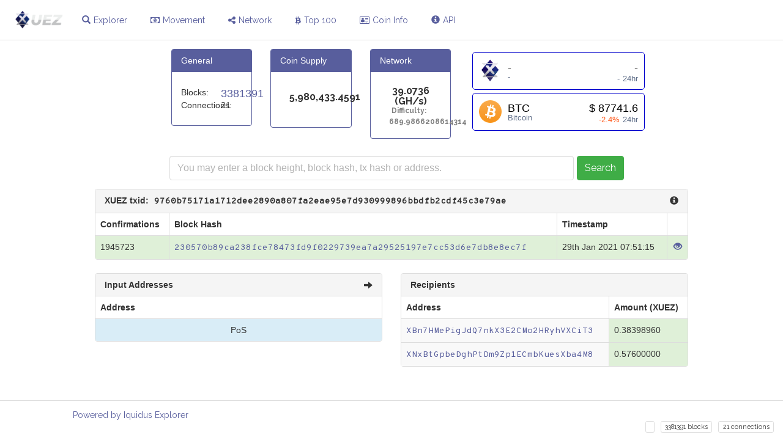

--- FILE ---
content_type: text/html; charset=utf-8
request_url: https://xuez.donkeypool.com/tx/9760b75171a1712dee2890a807fa2eae95e7d930999896bbdfb2cdf45c3e79ae
body_size: 10779
content:
<!DOCTYPE html><html><head><title>XUEZ</title><link rel="stylesheet" href="/themes/Readable/bootstrap.min.css"><link rel="stylesheet" href="/vendor/jqplot/jquery.jqplot.css"><link rel="stylesheet" href="//cdn.datatables.net/plug-ins/725b2a2115b/integration/bootstrap/3/dataTables.bootstrap.css"><link rel="stylesheet" href="//maxcdn.bootstrapcdn.com/font-awesome/4.7.0/css/font-awesome.min.css"><link rel="stylesheet" href="https://fonts.googleapis.com/css?family=Overpass+Mono"><link rel="stylesheet" href="/stylesheets/style.css"><script src="https://ajax.googleapis.com/ajax/libs/jquery/1.11.0/jquery.min.js"></script><script src="//netdna.bootstrapcdn.com/bootstrap/3.1.1/js/bootstrap.min.js"></script><script src="/vendor/jqplot/jquery.jqplot.min.js"></script><script src="/vendor/jqplot/plugins/jqplot.dateAxisRenderer.min.js"></script><script src="/vendor/jqplot/plugins/jqplot.ohlcRenderer.min.js"></script><script src="/vendor/jqplot/plugins/jqplot.highlighter.min.js"></script><script src="/vendor/jqplot/plugins/jqplot.pieRenderer.min.js"></script><script src="/vendor/jqplot/plugins/jqplot.barRenderer.min.js"></script><script src="/vendor/jqplot/plugins/jqplot.categoryAxisRenderer.min.js"></script><script src="https://cdnjs.cloudflare.com/ajax/libs/moment.js/2.9.0/moment.min.js"></script><script src="//cdn.datatables.net/1.10.2/js/jquery.dataTables.min.js"> </script><script src="//cdn.datatables.net/responsive/1.0.1/js/dataTables.responsive.js"></script><script src="//cdn.datatables.net/plug-ins/725b2a2115b/integration/bootstrap/3/dataTables.bootstrap.js"></script><script src="/javascripts/chart.js"></script><script src="/javascripts/analytics.js"></script><script>$(document).ready(function(){
  $('#tx').addClass('active');
  function update_stats(){
    $.ajax({ url: '/ext/coindetails', type: 'get',
        success: ( data )=>{
           $('#mercdep').html('Mercatox&nbsp;&nbsp;status:&nbsp;'+((data.mercstatus.can_deposit==1)?"✅":"❌")+'&nbsp;Deposit&nbsp;&nbsp;&nbsp;'+((data.mercstatus.can_withdraw==1)?"✅":"❌")+'&nbsp;Withdrawl');
        }
    });
    $.ajax({url: '/ext/summary', success: function(json){
      $("#supply").text(json.data[0].supply);
      $("#difficulty").text(json.data[0].difficulty);
      $("#masternodeCount").text(json.data[0].masternodeCount);
      $("#masternodeOnlineCount").text(json.data[0].masternodeOnlineCount);
      $("#difficultyHybrid").text(json.data[0].difficultyHybrid);
      $("#hashrate").text(json.data[0].hashrate);
      $("#price_btc").text(json.data[0].lastPriceBtc);
      $("#lblX1").text(' ');
      $("#price_usd").text(json.data[0].lastPriceUsd);
      $("#cmc_market_cap").text(json.data[0].marketCapUsd);
      $("#cmc_volume_24h").text(json.data[0].marketVolumeUsd);

      $("#lblConnections").text(json.data[0].connections + ' connections');
      $("#lblBlockcountValue").text(json.data[0].blockcount);

      $("#lblConnectionsNav").text(json.data[0].connections);
      $("#lblBlockcountValueNav").text(json.data[0].blockcount);


      if (json.data[0].cmc) {
        if (json.data[0].cmc.percent_change_24h) {
          $("#price_percent_change_value").text(json.data[0].cmc.percent_change_24h);
          if (json.data[0].cmc.percent_change_24h.substr(0, 1) === '-')
            $("#price_percent_change").attr('class', 'text-danger');
          else
            $("#price_percent_change").attr('class', 'text-success');
        }
        if (json.data[0].cmc.rank)
          $("#cmc_rank").text(json.data[0].cmc.rank);
      }
    }});
  }
  $('.block-last-next').tooltip({
    animation: true,
    delay: { hide: 500 },   
  });
  $('.history-table').dataTable( {        
    searching: false,
    ordering: false,
    responsive: true
  });
  $('.iquidus').css('color',$('.table').css('color'));
  $(window).resize(function () { 
    $($.fn.dataTable.tables( true ) ).DataTable().columns.adjust();
  });
  setInterval( function() {
    update_stats();
  }, 60000);
  update_stats();
});</script></head><body><div role="navigation" class="nav navbar navbar-default navbar-fixed-top"><div class="container-fluid"><div class="navbar-header"><button type="button" data-toggle="collapse" data-target="#navbar-collapse" class="navbar-toggle"><span class="sr-only">Toggle navigation</span><span class="icon-bar"></span><span class="icon-bar"></span><span class="icon-bar"></span></button></div><div id="navbar-collapse" class="collapse navbar-collapse"><ul class="nav navbar-nav"><a href="https://xuezcoin.com" style="margin:17px 6px;padding:0;display:inline-block;float:left"><img src="/images/logo.png" style="height:30px"></a><li id="home"><a href="/" class="navbar-link"> <span class="glyphicon glyphicon-search"></span><span class="menu-text">Explorer</span></a></li><li id="movement"> <a href="/movement" class="navbar-link loading"> <span class="fa fa-money"></span><span class="menu-text">Movement</span></a></li><li id="network"><a href="/network" class="navbar-link"><span class="fa fa-share-alt"></span><span class="menu-text">Network</span></a></li><li id="richlist"><a href="/richlist" class="navbar-link"><span class="fa fa-btc"></span><span class="menu-text">Top 100</span></a></li><li id="coininfo"><a href="/coininfo" class="navbar-link loading"><span class="fa fa-vcard-o"></span><span class="menu-text">Coin Info</span></a></li><li id="info"><a href="/info" class="navbar-link"><span class="glyphicon glyphicon-info-sign"></span><span class="menu-text">API</span></a></li></ul></div></div></div><div style="padding-left:20%" class="col-md-12"><div class="row"><div class="col-lg-2 col-md-3 col-sm-4"><div class="panel panel-primary"><div class="panel-heading"><span>General</span></div><div style="padding:25px 0" class="panel-body"><row class="text-center"><div class="col-sm-6 col-xs-12 text-right"><span>Blocks:</span></div><div class="col-sm-6 col-xs-12 text-left"><span id="lblBlockcountValueNav" style="font-size:18px" class="text-primary"></span></div></row><row class="text-center"><div class="col-sm-6 col-xs-12 text-right"><span>Connections:</span></div><div class="col-sm-6 col-xs-12 text-left"><span id="lblConnectionsNav"></span></div></row></div></div></div><div class="col-lg-2 col-md-3 col-sm-4"><div class="panel panel-primary panel-summary"><div class="panel-heading"><span>Coin Supply</span></div><div style="padding-top: 35px" class="panel-body"><row class="text-center"><div class="col-md-12"><h1 id="supply">-</h1></div></row></div></div></div><div class="col-lg-2 col-md-3 col-sm-4"><div class="panel panel-primary panel-summary"><div class="panel-heading"><span>Network</span></div><div style="padding-top: 25px" class="panel-body"><row class="text-center"><div class="col-md-12"><h1><label id="hashrate">-</label> (GH/s)</h1><h3><label>Difficulty: &nbsp;</label><label id="difficulty">-</label></h3></div></row></div></div></div><div class="col-lg-4 col-md-3 col-sm-4"><script defer src="https://www.livecoinwatch.com/static/lcw-widget.js"></script>
<div class="livecoinwatch-widget-6" lcw-coin="XUEZ" lcw-base="USD" lcw-period="d" lcw-color-tx="#000" lcw-color-bg="#fff" lcw-border-w="1"></div>
<div class="livecoinwatch-widget-6" lcw-coin="BTC" lcw-base="USD" lcw-period="d" lcw-color-tx="#000" lcw-color-bg="#fff" lcw-border-w="1"></div></div><form method="post" action="/search" class="form-inline">     <div id="index-search" style="width: 86%;padding-left: 12px;margin: 6px 0 14px 0;" class="form-group"><input type="text" name="search" placeholder="You may enter a block height, block hash, tx hash or address." style="min-width:80%;margin-right:5px;" class="form-control"><button type="submit" class="btn btn-success">Search</button></div></form></div></div><div class="col-xs-12 col-md-10 col-md-offset-1"><div style="word-wrap:break-word;" class="well well-sm hidden-lg hidden-md">9760b75171a1712dee2890a807fa2eae95e7d930999896bbdfb2cdf45c3e79ae</div><div class="panel panel-default"><div class="panel-heading hidden-xs"><strong>XUEZ txid:<span class="mono"> 9760b75171a1712dee2890a807fa2eae95e7d930999896bbdfb2cdf45c3e79ae</span></strong><a href="/api/getrawtransaction?txid=9760b75171a1712dee2890a807fa2eae95e7d930999896bbdfb2cdf45c3e79ae&amp;decrypt=1"><span class="glyphicon glyphicon-info-sign iquidus pull-right"></span></a></div><table class="table table-bordered table-striped summary-table"> <thead><tr><th>Confirmations</th><th class="hidden-xs">Block Hash</th><th>Timestamp</th><th></th></tr></thead><tbody><tr class="success"><td>1945723</td><td class="hidden-xs"> <a href="/block/230570b89ca238fce78473fd9f0229739ea7a29525197e7cc53d6e7db8e8ec7f" class="mono">230570b89ca238fce78473fd9f0229739ea7a29525197e7cc53d6e7db8e8ec7f</a></td><td>29th Jan 2021 07:51:15</td><td class="view_tx"> <a href="/block/230570b89ca238fce78473fd9f0229739ea7a29525197e7cc53d6e7db8e8ec7f"><span class="glyphicon glyphicon-eye-open"> </span></a></td></tr></tbody></table></div><div class="row"><div class="col-md-6"><div class="panel panel-default"><div class="panel-heading"><strong>Input Addresses</strong><span class="glyphicon glyphicon-arrow-right pull-right hidden-xs"></span></div><table class="table table-bordered table-striped summary-table"> <thead><tr><th>Address</th></tr></thead><tbody><tr style="text-align:center" class="info"><td>PoS</td></tr></tbody></table></div></div><div class="col-md-6"><div class="panel panel-default"><div class="panel-heading"><strong>Recipients</strong></div><table class="table table-bordered table-striped summary-table"> <thead><tr><th>Address</th><th class="hidden-xs">Amount (XUEZ)</th></tr></thead><tbody><tr><td> <a href="/address/XBn7HMePigJdQ7nkX3E2CMo2HRyhVXCiT3" class="mono loading">XBn7HMePigJdQ7nkX3E2CMo2HRyhVXCiT3</a></td><td class="success hidden-xs"> 0.38398960</td></tr><tr class="hidden-lg hidden-md"><td class="success">0.38398960 XUEZ</td></tr><tr><td> <a href="/address/XNxBtGpbeDghPtDm9Zp1ECmbKuesXba4M8" class="mono loading">XNxBtGpbeDghPtDm9Zp1ECmbKuesXba4M8</a></td><td class="success hidden-xs"> 0.57600000</td></tr><tr class="hidden-lg hidden-md"><td class="success">0.57600000 XUEZ</td></tr></tbody></table></div></div></div><div class="footer-padding"></div></div><div class="navbar navbar-default navbar-fixed-bottom hidden-xs"><div class="col-md-4"><ul class="nav"><li style="margin-left:80px;margin-right:80px;" class="text-center"><p style="margin-top:15px;"> <a href="https://github.com/iquidus/explorer" target="_blank" class="navbar-link">Powered by Iquidus Explorer </a></p></li></ul></div><span class="connections"><label style="margin-right:10px" class="label label-default"><span id="mercdep"></span></label><label id="lblBlockcount" class="label label-default"><span id="lblBlockcountValue">-</span><span> blocks</span></label><label id="lblConnections" class="label label-default">-</label></span></div></body></html>

--- FILE ---
content_type: text/css; charset=UTF-8
request_url: https://xuez.donkeypool.com/stylesheets/style.css
body_size: 2379
content:
body {
  padding: 80px 40px;
  font: 14px "Lucida Grande", Helvetica, Arial, sans-serif;
 /* background-image: url('/images/background2.png');*/
}

#index-search {
	width: 80%;
}

.nav-search input {
	width: 400px !important;
	margin-right: 5px;	
}

.view_tx {
	text-align: center;
}

.block-last {
	margin: 0;
	margin-right: 10px;
}

.block-next {
	margin: 0;
	margin-left: 10px;
}
#chart3 .jqplot-xaxis {
	display: none;
}

.data {
	display: block;
	overflow: hidden;
	width: 100%;
}

.txid {
	width: 100%;
	display:block;
	overflow: hidden;
}

.mono {
	font-family: 'Overpass Mono', monospace;
}

.panel-address-summary {
 margin-bottom: 5px;
}

/* datatable tweaks */
table {
	width: 100% !important;
}
.dataTables_info, .dataTables_length {
	padding-left: 10px;
}

.dataTables_info {
	display: hidden !important;
}

.dataTables_length {
	padding-top: 10px;
}

.dataTables_paginate {
	padding-right: 5px;
}

.tab-pane {
	margin-top: 5px;
}

table a:not(.btn),.table a:not(.btn){
	text-decoration:none
}

tr {
	width: 100%;
}

.footer-padding {
	height: 50px;
	width: 100%;
}

.summary-table {
	margin: 0px !important;
}

#loading-icon {
	width: 30px;
    margin: 10px 10px;
}

.menu-text {
	margin-left:5px;
}

#twitter-icon {
	font-size: 20px;
}
.connections {
	position: absolute;
	bottom: 15px;
	right: 15px;
}

#lblBlockcount {
	margin-right: 10px;
}

#twitter-icon img{
	width: 40px;
	margin: 5px 5px;
}

#market_menu {
	margin-bottom: 5px;
}

.label a:link {
	color: #ffffff;
}

.label a:visited {
	color: #ffffff;
}

.label a:hover {
	color: #ffffff;
}

.label a:active {
	color: #ffffff;
}

@media(max-width:767px){
	body {
		padding: 0px;
		padding-top:60px;
	}
}

@media(max-width:1096px){
	.nav-search input {
	    width: 300px !important;
    }
}

@media(max-width:865px){
	.nav-search input {
	    width: 150px !important;
    }
}
.qrcode {
	position: absolute;
	top: -3px;
	right: 13px;
}

.footer-logo {
	height: 40px;
	position: absolute;
	bottom: 0px;
}

.panel-summary p {
	font-size: 13px;
	margin: 0 0 3px;
}

.panel-summary h1 {
	font-size: 16px;
	margin-top: 0;
	margin-bottom: 0px;
	line-height: 0.8;

}

.panel-summary h3 {
	font-size: 12px;
	color: gray;
	margin-top: 3px;
	margin-bottom: 0;
}

.panel-summary h5 {
	font-size: 12px;
	margin-top: 3px;
	margin-bottom: 0;
}

.panel-summary .panel-body {
	min-height: 90px;
}

.coin-info {

}

.coin-info h2 {
	margin: 3px;
	padding: 0;
}

.coin-info h5.sub {
	margin: 0;
	padding: 0;
	color: #ababab;
	font-weight: 400;
	text-transform: uppercase;
}

.coin-info .info-row {
	min-height: 100px;
	padding-top: 10px;
	margin: 10px;
}

.coin-info .row.earnings {
	margin-bottom: 5px;
}